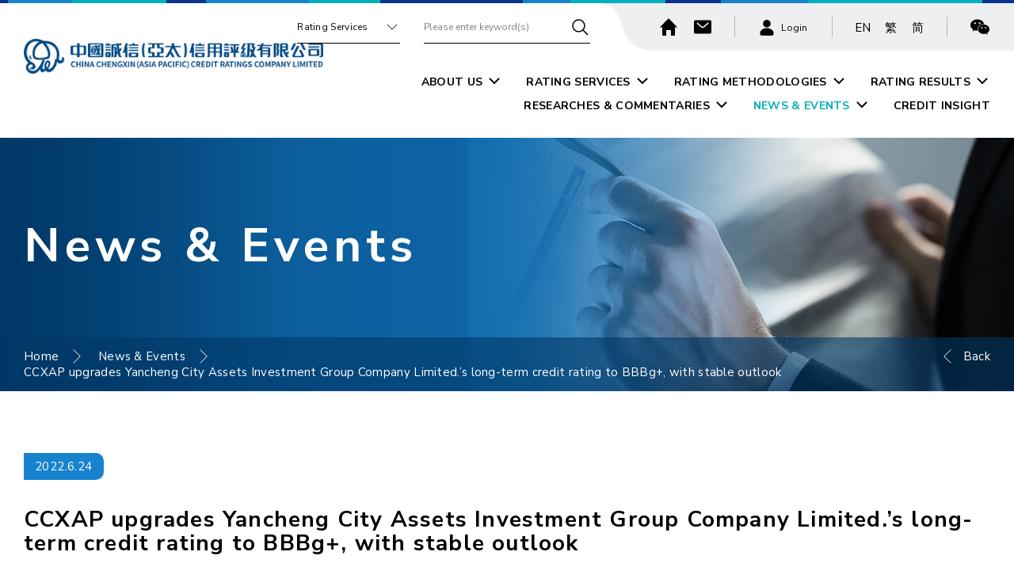

--- FILE ---
content_type: text/html; charset=utf-8
request_url: https://ccxap.com/en/news_and_events/detail/400/
body_size: 4211
content:
<!DOCTYPE html>
<html xmlns="http://www.w3.org/1999/xhtml">
<head>
	<meta http-equiv="X-UA-Compatible" content="IE=edge" />
    <title>CCXAP upgrades Yancheng City Assets Investment Group Company Limited.’s long-term credit rating to BBBg+, with stable outlook | News & Events | China Chengxin (Asia Pacific) Credit Ratings Company Limited</title>
	<meta http-equiv="Content-Type" content="text/html; charset=utf-8" />
	<meta http-equiv="imagetoolbar" content="no" />
	<meta name="description" content="China Chengxin (Asia Pacific) Credit Ratings Company Limited" />
<meta name="format-detection" content="telephone=no" />
<meta name="keywords" content="China Chengxin (Asia Pacific) Credit Ratings Company Limited" />
<meta property="og:description" content="China Chengxin (Asia Pacific) Credit Ratings Company Limited" />
<meta property="og:image" content="http://ccxap.com/cache/img/9fe7ead786a0d58ff658b38ee511d63c.png" />
<meta property="og:image:height" content="400" />
<meta property="og:image:secure_url" content="https://ccxap.com/cache/img/9fe7ead786a0d58ff658b38ee511d63c.png" />
<meta property="og:image:type" content="image/png" />
<meta property="og:image:width" content="400" />
<meta name="viewport" content="width=device-width" />
	<link rel="canonical" href="https://ccxap.com/en/news_and_events/detail/400/" /> 
				<link rel="alternate" href="/en/news_and_events/detail/400" hreflang="en-hk" />
			<link rel="alternate" href="/zh-hant/news_and_events/detail/400" hreflang="zh-hant-hk" />
			<link rel="alternate" href="/zh-hans/news_and_events/detail/400" hreflang="zh-hans-hk" />
				<link rel="shortcut icon" href="/img/favicon.ico" />
	<link rel="apple-touch-icon" href="/img/smartphone-icon.png" />
	<link rel="apple-touch-icon-precomposed" href="/img/smartphone-icon.png" />
	<link rel="stylesheet" type="text/css" href="/css/layout.css" />
	<link rel="stylesheet" type="text/css" href="/css/editor.css" />
	<link rel="stylesheet" type="text/css" href="/css/colorbox.css" />
	<link rel="stylesheet" type="text/css" href="/en/cache/css/cadbc1d9241572da586a3e71c7523260.css" />
	<link href="https://fonts.googleapis.com/css2?family=Nunito+Sans:wght@300;400;600;700;800;900&display=swap" rel="stylesheet">
	<script type="text/javascript" src="/js/jquery.js"></script>
	<script type="text/javascript" src="/js/jquery-ui.js"></script>
	<script type="text/javascript" src="/js/colorbox.js"></script>
	<script type="text/javascript" src="/js/jquery-migrate.js"></script>
	<script type="text/javascript" src="/js/jquery.slideSubmit.js"></script>
	<script type="text/javascript" src="/js/jquery.ui.touch-punch.min.js"></script>
	<script type="text/javascript" src="/js/jquery.validate.js"></script>
	<script type="text/javascript" src="/js/validator.class.js"></script>
	<script type="text/javascript" src="/js/jquery.table.js"></script>
	<script type="text/javascript" src="/en/cache/js/lang.js"></script>
	<script type="text/javascript" src="/js/function.js"></script>
	<script type="text/javascript" src="/js/init.js"></script>
	<!--[if lte IE 9]>
	<script type="text/javascript" src="/js/html5izer_placeholder.js"></script>
	<![endif]-->
	<!--[if lte IE 8]>
	<script type="text/javascript" src="/js/html5.js"></script>
	<![endif]-->
		</head>
<body>
	<header>
		<div class="header-wrapper">
			<div class="container">
				<div class="header-container">
					<a href="/en/" class="logo">
						<img src="/img/logo-m.png" alt="" width="868" height="100" />					</a>
					<div class="header-top">
						<form action="/en/search/" method="post">
							<select name="category"><option value="3">Rating Services</option><option value="4">Rating Methodologies</option><option value="5">Rating Results</option><option value="6">Researches & Commentaries</option><option value="7">News & Events</option></select><!--
						--><div class="input-container">
								<input type="text" autocomplete="off" placeholder="Please enter keyword(s)" name="keywords" value="" />								<button type="submit"></button>							</div>
						</form><!--
					--><div class="header-top-container"><!--
						--><a href="/en/" class="home"></a><!--
						--><a href="/en/contact_us/" class="contact"></a><!--
						--><div class="member">
																	<a href="/en/member/" class="login">
										<span>Login</span>
									</a>
															</div><!--
						--><div class="lang"><!--
																--><a href="/en/news_and_events/detail/400">EN</a><!--
																--><a href="/zh-hant/news_and_events/detail/400">繁</a><!--
																--><a href="/zh-hans/news_and_events/detail/400">简</a><!--
														--></div><!--
														--><div class="social-icons"><!--
																		--><a  class="wechat"><img src="/cache/img/b51dd828ffc3827e9590d4b47cece892.png" alt="social-wechat" width="36" height="36" /></a><!--
																--></div><!--
												--></div>
					</div>
					<nav class="menu">
						<ul><!--
																--><li class="hasChild ">
											<a  href="/en/about_us/">ABOUT US</a>
																																		<ul>
																											<li>
															<a href="/en/about_us/detail/1/">
																<span>Company Profile</span>
															</a>
														</li>
																											<li>
															<a href="/en/about_us/detail/2/">
																<span>Vision and Mission</span>
															</a>
														</li>
																											<li>
															<a href="/en/about_us/detail/3/">
																<span>Directors and Management</span>
															</a>
														</li>
																									</ul>
																																																																	</li><!--
																--><li class="hasChild ">
											<a  href="/en/rating_services/">RATING SERVICES</a>
																																													<ul>
																											<li>
															<a href="/en/rating_services/category/9/">
																<span>Overview of Rating Services</span>
															</a>
																													</li>
																											<li>
															<a href="/en/rating_services/category/8/">
																<span>Rating Process</span>
															</a>
																													</li>
																											<li>
															<a href="/en/rating_services/category/7/">
																<span>Credit Rating Principles</span>
															</a>
																													</li>
																											<li>
															<a href="/en/rating_services/category/6/">
																<span>Rating Definition and Meaning</span>
															</a>
																													</li>
																											<li>
															<a href="/en/rating_services/category/10/">
																<span>Ancillary Services and Other Services</span>
															</a>
																													</li>
																											<li>
															<a href="/en/rating_services/category/5/">
																<span>Regulatory Disclosure</span>
															</a>
																													</li>
																											<li>
															<a href="/en/rating_services/category/4/">
																<span>Further Regulatory Disclosure</span>
															</a>
																													</li>
																											<li>
															<a href="/en/rating_services/category/3/">
																<span>Ratings Performance</span>
															</a>
																													</li>
																											<li class="hasChild">
															<a href="/en/rating_services/category/2/">
																<span>Policies and Internal Control Mechanisms</span>
															</a>
																															<ul>
																																			<li>
																			<a href="/en/rating_services/category/11/">Code Of Conduct</a>
																		</li>
																																			<li>
																			<a href="/en/rating_services/category/12/">Internal Control Mechanisms</a>
																		</li>
																																			<li>
																			<a href="/en/rating_services/category/13/">Record-keeping Policy</a>
																		</li>
																																			<li>
																			<a href="/en/rating_services/category/14/">Rating Analyst Rotation Policy</a>
																		</li>
																																	</ul>
																													</li>
																											<li>
															<a href="/en/rating_services/category/1/">
																<span>Frequently Asked Questions</span>
															</a>
																													</li>
																									</ul>
																																																						</li><!--
																--><li class="hasChild ">
											<a  href="/en/rating_methodologies/">RATING METHODOLOGIES</a>
																							<ul>
																											<li>
															<a href="/en/rating_methodologies/methodologies/">
																<span>Rating Methodologies</span>
															</a>
														</li>
																											<li>
															<a href="/en/rating_methodologies/request_for_comment/">
																<span>Request for Comment</span>
															</a>
														</li>
																									</ul>
																																																																												</li><!--
																--><li class="hasChild ">
											<a  href="/en/rating_result/">RATING RESULTS</a>
																																																								<ul>
																											<li class="hasChild">
															<a href="/en/rating_result/category/1/">
																<span>Issuer / Entity / Sovereign</span>
															</a>
																															<ul>
																																			<li>
																			<a href="/en/rating_result/subpage/3/">Corporate Ratings</a>
																		</li>
																																			<li>
																			<a href="/en/rating_result/subpage/4/">Bank Ratings</a>
																		</li>
																																			<li>
																			<a href="/en/rating_result/subpage/12/">Non-bank Financial Institute Ratings</a>
																		</li>
																																			<li>
																			<a href="/en/rating_result/subpage/11/">Sovereigns and Sub-Sovereigns</a>
																		</li>
																																			<li>
																			<a href="/en/rating_result/subpage/10/">Others</a>
																		</li>
																																	</ul>
																													</li>
																											<li class="hasChild">
															<a href="/en/rating_result/category/2/">
																<span>Structure Finance</span>
															</a>
																															<ul>
																																			<li>
																			<a href="/en/rating_result/subpage/6/">ABS</a>
																		</li>
																																			<li>
																			<a href="/en/rating_result/subpage/16/">MBS</a>
																		</li>
																																	</ul>
																													</li>
																									</ul>
																																											</li><!--
																--><li class="hasChild ">
											<a  href="/en/research_and_commentary/">RESEARCHES & COMMENTARIES</a>
																																																																			<ul>
													<li>
														<a href="/en/research_and_commentary/?category=0">
															<span>All</span>
														</a>
													</li>
																											<li>
															<a href="/en/research_and_commentary/?category=2">
																<span>Macroeconomics</span>
															</a>
														</li>
																											<li>
															<a href="/en/research_and_commentary/?category=3">
																<span>Bond Markets</span>
															</a>
														</li>
																											<li>
															<a href="/en/research_and_commentary/?category=4">
																<span>Credit Research</span>
															</a>
														</li>
																									</ul>
																																</li><!--
																--><li class="hasChild current">
											<a  href="/en/news_and_events/">NEWS & EVENTS</a>
																																																																														<ul>
													<li>
														<a href="/en/news_and_events/?category=0">
															<span>All</span>
														</a>
													</li>
																											<li>
															<a href="/en/news_and_events/?category=1">
																<span>Corporate News</span>
															</a>
														</li>
																											<li>
															<a href="/en/news_and_events/?category=2">
																<span>Rating Announcement</span>
															</a>
														</li>
																											<li>
															<a href="/en/news_and_events/?category=3">
																<span>Conference and Events</span>
															</a>
														</li>
																									</ul>
																					</li><!--
																--><li class="">
											<a  href="https://www.ccxinsight.com/#/login" target="_blank">CREDIT INSIGHT</a>
																																																																												</li><!--
												--></ul>
					</nav>
					<a href="#" class="nav"></a>
				</div>
			</div>
			<div class="bg"></div>
		</div>
		<div class="header-responsive">
			<div class="header-top">
				<div class="member">
											<a href="/en/member/" class="login">
							<span>Login</span>
						</a>
									</div><!--
			--><div class="lang"><!--
										--><a href="/en/news_and_events/detail/400">EN</a><!--
										--><a href="/zh-hant/news_and_events/detail/400">繁</a><!--
										--><a href="/zh-hans/news_and_events/detail/400">简</a><!--
								--></div><!--
								--><div class="social-icons"><!--
												--><a  class="wechat"><img src="/cache/img/b51dd828ffc3827e9590d4b47cece892.png" alt="social-wechat" width="36" height="36" /></a><!--
										--></div><!--
						--></div>
			<div class="container">
				<form action="/en/search/" method="post">
					<select name="category"><option value="3">Rating Services</option><option value="4">Rating Methodologies</option><option value="5">Rating Results</option><option value="6">Researches & Commentaries</option><option value="7">News & Events</option></select><!--
				--><div class="input-container">
						<input type="text" autocomplete="off" placeholder="Please enter keyword(s)" name="keywords" value="" />						<button type="submit"></button>					</div>
				</form>
				<nav class="menu">
					<ul><!--
														--><li class="">
										<a  href="/en/"><span>HOME</span></a>
																																																																					</li><!--
														--><li class="hasChild ">
										<a  href="/en/about_us/"><span>ABOUT US</span></a>
																															<ul>
																									<li>
														<a href="/en/about_us/detail/1/">
															<span>Company Profile</span>
														</a>
													</li>
																									<li>
														<a href="/en/about_us/detail/2/">
															<span>Vision and Mission</span>
														</a>
													</li>
																									<li>
														<a href="/en/about_us/detail/3/">
															<span>Directors and Management</span>
														</a>
													</li>
																							</ul>
																																																											</li><!--
														--><li class="hasChild ">
										<a  href="/en/rating_services/"><span>RATING SERVICES</span></a>
																																									<ul>
																									<li>
														<a href="/en/rating_services/category/9/">
															<span>Overview of Rating Services</span>
														</a>
																											</li>
																									<li>
														<a href="/en/rating_services/category/8/">
															<span>Rating Process</span>
														</a>
																											</li>
																									<li>
														<a href="/en/rating_services/category/7/">
															<span>Credit Rating Principles</span>
														</a>
																											</li>
																									<li>
														<a href="/en/rating_services/category/6/">
															<span>Rating Definition and Meaning</span>
														</a>
																											</li>
																									<li>
														<a href="/en/rating_services/category/10/">
															<span>Ancillary Services and Other Services</span>
														</a>
																											</li>
																									<li>
														<a href="/en/rating_services/category/5/">
															<span>Regulatory Disclosure</span>
														</a>
																											</li>
																									<li>
														<a href="/en/rating_services/category/4/">
															<span>Further Regulatory Disclosure</span>
														</a>
																											</li>
																									<li>
														<a href="/en/rating_services/category/3/">
															<span>Ratings Performance</span>
														</a>
																											</li>
																									<li class="hasChild">
														<a href="/en/rating_services/category/2/">
															<span>Policies and Internal Control Mechanisms</span>
														</a>
																													<ul>
																																	<li>
																		<a href="/en/rating_services/category/11/">Code Of Conduct</a>
																	</li>
																																	<li>
																		<a href="/en/rating_services/category/12/">Internal Control Mechanisms</a>
																	</li>
																																	<li>
																		<a href="/en/rating_services/category/13/">Record-keeping Policy</a>
																	</li>
																																	<li>
																		<a href="/en/rating_services/category/14/">Rating Analyst Rotation Policy</a>
																	</li>
																															</ul>
																											</li>
																									<li>
														<a href="/en/rating_services/category/1/">
															<span>Frequently Asked Questions</span>
														</a>
																											</li>
																							</ul>
																																																	</li><!--
														--><li class="hasChild ">
										<a  href="/en/rating_methodologies/"><span>RATING METHODOLOGIES</span></a>
																					<ul>
																									<li>
														<a href="/en/rating_methodologies/methodologies/">
															<span>Rating Methodologies</span>
														</a>
													</li>
																									<li>
														<a href="/en/rating_methodologies/request_for_comment/">
															<span>Request for Comment</span>
														</a>
													</li>
																							</ul>
																																																																					</li><!--
														--><li class="hasChild ">
										<a  href="/en/rating_result/"><span>RATING RESULTS</span></a>
																																																			<ul>
																									<li class="hasChild">
														<a href="/en/rating_result/category/1/">
															<span>Issuer / Entity / Sovereign</span>
														</a>
																													<ul>
																																	<li>
																		<a href="/en/rating_result/subpage/3/">Corporate Ratings</a>
																	</li>
																																	<li>
																		<a href="/en/rating_result/subpage/4/">Bank Ratings</a>
																	</li>
																																	<li>
																		<a href="/en/rating_result/subpage/12/">Non-bank Financial Institute Ratings</a>
																	</li>
																																	<li>
																		<a href="/en/rating_result/subpage/11/">Sovereigns and Sub-Sovereigns</a>
																	</li>
																																	<li>
																		<a href="/en/rating_result/subpage/10/">Others</a>
																	</li>
																															</ul>
																											</li>
																									<li class="hasChild">
														<a href="/en/rating_result/category/2/">
															<span>Structure Finance</span>
														</a>
																													<ul>
																																	<li>
																		<a href="/en/rating_result/subpage/6/">ABS</a>
																	</li>
																																	<li>
																		<a href="/en/rating_result/subpage/16/">MBS</a>
																	</li>
																															</ul>
																											</li>
																							</ul>
																																							</li><!--
														--><li class="hasChild ">
										<a  href="/en/research_and_commentary/"><span>RESEARCHES & COMMENTARIES</span></a>
																																																													<ul>
												<li>
													<a href="/en/research_and_commentary/?category=0">
														<span>All</span>
													</a>
												</li>
																									<li>
														<a href="/en/research_and_commentary/?category=2">
															<span>Macroeconomics</span>
														</a>
													</li>
																									<li>
														<a href="/en/research_and_commentary/?category=3">
															<span>Bond Markets</span>
														</a>
													</li>
																									<li>
														<a href="/en/research_and_commentary/?category=4">
															<span>Credit Research</span>
														</a>
													</li>
																							</ul>
																													</li><!--
														--><li class="hasChild current">
										<a  href="/en/news_and_events/"><span>NEWS & EVENTS</span></a>
																																																																							<ul>
												<li>
													<a href="/en/news_and_events/?category=0">
														<span>All</span>
													</a>
												</li>
																									<li>
														<a href="/en/news_and_events/?category=1">
															<span>Corporate News</span>
														</a>
													</li>
																									<li>
														<a href="/en/news_and_events/?category=2">
															<span>Rating Announcement</span>
														</a>
													</li>
																									<li>
														<a href="/en/news_and_events/?category=3">
															<span>Conference and Events</span>
														</a>
													</li>
																							</ul>
																			</li><!--
														--><li class="">
										<a  href="https://www.ccxinsight.com/#/login" target="_blank"><span>CREDIT INSIGHT</span></a>
																																																																					</li><!--
										--></ul>
				</nav>
			</div>
		</div>
	</header>
	<section id="content">		
		<script type="text/javascript" src="/js/jquery.Slider.js"></script>
<div id="inner-banner" style="background: url(upload/page/7/banner/63e9ebdd0748c.jpg) no-repeat right;">
	<img src="/cache/img/cca31d1bd6e269fd3b359287dffd437e.jpg" alt="7-news" width="1024" height="320" />	<div class="container">
		<h1>News & Events</h1><!--
	--><div class="h-fix"></div>
	</div>
	<div id="navigation">
		<div class="container">
			<div class="navigation-container">
				<div class="navigation"><a href="/en/">Home</a>&nbsp;&nbsp;&nbsp;&nbsp;<img src="/img/path-arrow.svg" alt="" />&nbsp;&nbsp;&nbsp;&nbsp;&nbsp;<a href="/en/news_and_events/">News & Events</a>&nbsp;&nbsp;&nbsp;&nbsp;<img src="/img/path-arrow.svg" alt="" />&nbsp;&nbsp;&nbsp;&nbsp;&nbsp;<a class="current">CCXAP upgrades Yancheng City Assets Investment Group Company Limited.’s long-term credit rating to BBBg+, with stable outlook</a></div>
																	<a href="/en/news_and_events/" class="back">Back</a>
							</div>
		</div>
	</div>
</div><div class="page-wrapper">
	<div class="container">
				<div class="date-box">
			<div class="date">
				2022.6.24			</div>
		</div>
						<div class="title-box">
			<div class="title">
				CCXAP upgrades Yancheng City Assets Investment Group Company Limited.’s long-term credit rating to BBBg+, with stable outlook			</div>
		</div>
				<div class="editor-container">
			<div class="editor-box">
								<div class="editor content">
					<p style="text-align: justify;">Hong Kong, 24 June 2022 &ndash; China Chengxin (Asia Pacific) Credit Ratings Company Limited (&ldquo;CCXAP&rdquo;) has upgraded the long-term credit rating of Yancheng City Assets Investment Group Company Limited. (&ldquo;YCAI&rdquo; or the &ldquo;Company&rdquo;) to BBB<sub>g</sub>+ from BBB<sub>g</sub>.</p>
<p style="text-align: justify;">&nbsp;</p>
<p style="text-align: justify;">Click <a href="http://www.ccxap.com/upload/news/400/self/62b5ec195473a.pdf" target="_blank" rel="noopener"><span style="color: #0000ff;"><strong>HERE</strong> </span></a>to download the press release.</p>
<p style="text-align: justify;">&nbsp;</p>
<p style="text-align: justify;">CCXAP&rsquo;s public ratings are available at www.ccxap.com (Rating Results) and may be distributed through media and other means. Methodology used in this rating is the Rating Methodology for China&rsquo;s Local Infrastructure Investment and Financing Companies dated May 2020, available at www.ccxap.com (Rating Methodologies).</p>				</div>
			</div>
		</div>
	</div>
</div>
	</section>
	<footer>
		<div class="sitemap">
			<div class="container">
				<nav>
					<ul>
						<li>
							<ul>
								<li>
									<div>
										<a href="/en/about_us/">ABOUT US</a>
																					<ul>
																									<li>
														<a href="/en/about_us/detail/1/">COMPANY PROFILE</a>
													</li>
																									<li>
														<a href="/en/about_us/detail/2/">VISION AND MISSION</a>
													</li>
																									<li>
														<a href="/en/about_us/detail/3/">DIRECTORS AND MANAGEMENT</a>
													</li>
																							</ul>
																			</div>
								</li>
								<li>
									<div>
										<a href="/en/rating_services/">RATING SERVICES</a>
																					<ul>
																									<li>
														<a href="/en/rating_services/category/9/">OVERVIEW OF RATING SERVICES</a>
													</li>
																									<li>
														<a href="/en/rating_services/category/8/">RATING PROCESS</a>
													</li>
																									<li>
														<a href="/en/rating_services/category/7/">CREDIT RATING PRINCIPLES</a>
													</li>
																									<li>
														<a href="/en/rating_services/category/6/">RATING DEFINITION AND MEANING</a>
													</li>
																									<li>
														<a href="/en/rating_services/category/10/">ANCILLARY SERVICES AND OTHER SERVICES</a>
													</li>
																									<li>
														<a href="/en/rating_services/category/5/">REGULATORY DISCLOSURE</a>
													</li>
																									<li>
														<a href="/en/rating_services/category/4/">FURTHER REGULATORY DISCLOSURE</a>
													</li>
																									<li>
														<a href="/en/rating_services/category/3/">RATINGS PERFORMANCE</a>
													</li>
																									<li>
														<a href="/en/rating_services/category/2/">POLICIES AND INTERNAL CONTROL MECHANISMS</a>
													</li>
																									<li>
														<a href="/en/rating_services/category/1/">FREQUENTLY ASKED QUESTIONS</a>
													</li>
																							</ul>
																			</div>
								</li>
							</ul>
						</li>
						<li>
							<ul>
								<li>
									<div>
										<a href="/en/rating_methodologies/">RATING METHODOLOGIES</a>
										<ul>
																							<li>
													<a href="/en/rating_methodologies/methodologies/">RATING METHODOLOGIES</a>
												</li>
																							<li>
													<a href="/en/rating_methodologies/request_for_comment/">REQUEST FOR COMMENT</a>
												</li>
																					</ul>
									</div>
									<div>
										<a href="/en/rating_result/">RATING RESULTS</a>
										<ul>
																							<li>
													<a href="/en/rating_result/category/1/">ISSUER / ENTITY / SOVEREIGN</a>
												</li>
																							<li>
													<a href="/en/rating_result/category/2/">STRUCTURE FINANCE</a>
												</li>
																					</ul>
									</div>
								</li>
								<li>
																				<div>
												<a  href="/en/research_and_commentary/">RESEARCHES & COMMENTARIES</a>
											</div>
																				<div>
												<a  href="/en/news_and_events/">NEWS & EVENTS</a>
											</div>
																				<div>
												<a  href="https://www.ccxinsight.com/#/login" target="_blank">CREDIT INSIGHT</a>
											</div>
																				<div>
												<a  href="/en/contact_us/">CONTACT US</a>
											</div>
																	</li>
							</ul>
						</li>
					</ul>
				</nav>
			</div>
		</div>
		<div class="footer-container">
			<div class="container">
				<div class="footer-menu">
											<a href="/en/site_map/">Site Map</a>
											<a href="/en/proprietary_rights/">Proprietary Rights</a>
											<a href="/en/regulatory/">Regulatory Affairs</a>
											<a href="/en/policy/">Policy</a>
											<a href="/en/disclaimer/">Disclaimer</a>
											<a href="/en/privacy_statement/">Privacy Statement</a>
											<a href="/en/comment_or_complaint/">Comment / Complaint</a>
									</div>
				<p class="copyright">Copyright © China Chengxin (Asia Pacific) Credit Ratings Company Limited. Powered by <a href="//www.anglia.com.hk" target="_blank">ANGLIA</a></p>
			</div>
		</div>
	</footer>
</body>
<script>'undefined'=== typeof _trfq || (window._trfq = []);'undefined'=== typeof _trfd && (window._trfd=[]),_trfd.push({'tccl.baseHost':'secureserver.net'},{'ap':'cpsh-oh'},{'server':'sg2plzcpnl505477'},{'dcenter':'sg2'},{'cp_id':'9951183'},{'cp_cl':'8'}) // Monitoring performance to make your website faster. If you want to opt-out, please contact web hosting support.</script><script src='https://img1.wsimg.com/traffic-assets/js/tccl.min.js'></script></html>

--- FILE ---
content_type: text/javascript
request_url: https://ccxap.com/js/init.js
body_size: 295
content:
$(document).ready(function(){
	$('.table-responsive', '.editor').table({
		className: 'table-responsive-wrapper',
		width: 768		
	});
	
	$(window).resize(function() {
		if($(this).width() >= 1200) {
			$('html').removeClass('open');
			$('.bg', 'header').css('width', ($(window).width() - $('.container').width()) / 2);
			var h = 0;
			$('.sitemap nav > ul > li > ul > li', 'footer').each(function() {
				if($(this).innerHeight() > h) {
					h = $(this).innerHeight();
				}
			});
			$('.sitemap nav > ul > li > ul > li', 'footer').css('height', h);
		}
	}).resize();
	
	$('.nav', 'header').click(function(e) {
		e.preventDefault();
		$('html').toggleClass('open');
	});
	
	$('ul li ul li.hasChild > a', '.header-wrapper').click(function(e) {
		e.preventDefault();
		$(this).parent().toggleClass('open');
	});
	
	$('li.hasChild > a', '.header-responsive').click(function(e) {
		e.preventDefault();
		$(this).parent().toggleClass('open');
	});
	
	$('select').selectbox();
	$(':checkbox').checkbox();
	
	$('.wechat').click(function(e) {
		e.preventDefault();
		var resizeWidth = Math.floor($(window).width() * 0.85);
		if(resizeWidth > 680) {
			resizeWidth = 680;
		}
		else if(resizeWidth < 480) {
			resizeWidth = 450;
		}
		$.colorbox({
			href: genurl('contact_us', 'wechat'),
			maxWidth: resizeWidth,
			width: resizeWidth,
			scrolling: false,
			opacity: 0.8
		});
	});
	
	/*$('.fixed-table').table({
		className: 'table-responsive-wrapper',
		width: 767
	});*/
});

--- FILE ---
content_type: image/svg+xml
request_url: https://ccxap.com/img/Header/home-icon.svg
body_size: 105
content:
<?xml version="1.0" encoding="utf-8"?>
<!-- Generator: Adobe Illustrator 27.1.1, SVG Export Plug-In . SVG Version: 6.00 Build 0)  -->
<svg version="1.1" id="Layer_1" xmlns="http://www.w3.org/2000/svg" xmlns:xlink="http://www.w3.org/1999/xlink" x="0px" y="0px"
	 viewBox="0 0 30 30" style="enable-background:new 0 0 30 30;" xml:space="preserve">
<polygon points="15,4 4,15.44 6.96,15.44 6.96,26 12.04,26 12.04,18.96 17.96,18.96 17.96,26 23.04,26 23.04,15.44 26,15.44 "/>
</svg>


--- FILE ---
content_type: image/svg+xml
request_url: https://ccxap.com/img/Header/contact-icon.svg
body_size: 259
content:
<?xml version="1.0" encoding="utf-8"?>
<!-- Generator: Adobe Illustrator 27.1.1, SVG Export Plug-In . SVG Version: 6.00 Build 0)  -->
<svg version="1.1" id="Layer_1" xmlns="http://www.w3.org/2000/svg" xmlns:xlink="http://www.w3.org/1999/xlink" x="0px" y="0px"
	 viewBox="0 0 30 30" style="enable-background:new 0 0 30 30;" xml:space="preserve">
<path d="M23.96,6.44H6.03c-1.12,0-2.04,0.91-2.04,2.04v13.04c0,1.12,0.91,2.04,2.04,2.04h17.93c1.12,0,2.04-0.91,2.04-2.04V8.48
	C26,7.36,25.09,6.44,23.96,6.44z M22.28,10.94l-5.65,4.88c-0.44,0.38-1.02,0.59-1.63,0.59s-1.19-0.21-1.63-0.59l-5.65-4.88
	c-0.34-0.29-0.38-0.81-0.08-1.15c0.29-0.34,0.81-0.38,1.15-0.08l5.65,4.88c0.28,0.25,0.84,0.25,1.12,0l5.65-4.88
	c0.34-0.29,0.86-0.26,1.15,0.08C22.65,10.13,22.62,10.65,22.28,10.94z"/>
</svg>


--- FILE ---
content_type: image/svg+xml
request_url: https://ccxap.com/img/Header/nav-icon.svg
body_size: 133
content:
<?xml version="1.0" encoding="utf-8"?>
<!-- Generator: Adobe Illustrator 27.1.1, SVG Export Plug-In . SVG Version: 6.00 Build 0)  -->
<svg version="1.1" id="Layer_1" xmlns="http://www.w3.org/2000/svg" xmlns:xlink="http://www.w3.org/1999/xlink" x="0px" y="0px"
	 viewBox="0 0 30 30" style="enable-background:new 0 0 30 30;" xml:space="preserve">
<style type="text/css">
	.st0{fill:none;stroke:#000000;stroke-width:2;stroke-miterlimit:10;}
</style>
<line class="st0" x1="0" y1="15" x2="30" y2="15"/>
<line class="st0" x1="0" y1="22" x2="30" y2="22"/>
<line class="st0" x1="0" y1="8" x2="30" y2="8"/>
</svg>
